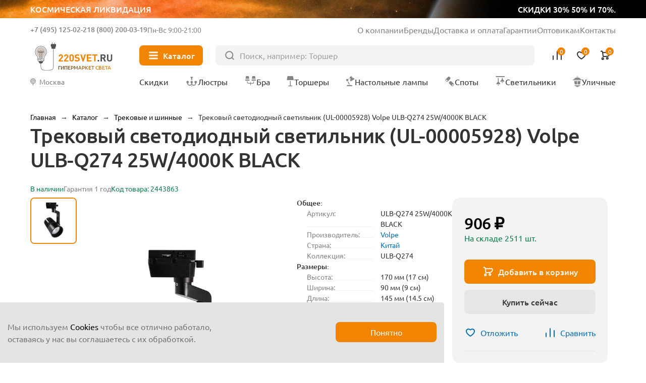

--- FILE ---
content_type: text/html; charset=UTF-8
request_url: https://220svet.ru/catalog/trekovyy-svetodiodnyy-svetilnik-ul-00005928-volpe-ulb-q274-25w-4000k-black.html
body_size: 19933
content:
<!DOCTYPE html>
<html lang="ru">
    <head prefix="og: http://ogp.me/ns# fb: http://ogp.me/ns/fb# product: http://ogp.me/ns/product#">
        <title>Трековый светодиодный светильник (UL-00005928) Volpe ULB-Q274 25W/4000К BLACK</title>
        <meta charset="UTF-8">
        <meta name="SKYPE_TOOLBAR" content="SKYPE_TOOLBAR_PARSER_COMPATIBLE"/>
        <meta name="viewport" content="initial-scale=1.0, width=device-width"/>
        <meta name="format-detection" content="telephone=no"/>
        
        <link rel="icon" type="image/x-icon" sizes="32x32" href="/favicon.ico" />
        <link rel="shortcut icon" href="/favicon.ico" type="image/x-icon" />
        
        <meta http-equiv="Content-Type" content="text/html; charset=UTF-8" />
<meta name="description" content="Трековый светодиодный светильник (UL-00005928) Volpe ULB-Q274 25W/4000К BLACK - купить недорого на сайте. Гарантия на все товары в интернет-магазине 220svet.ru. Обратная связь по телефону +7 (495) 125-02-21" />
<link href="/bitrix/cache/css/s1/new2023/page_adbecdd6db2ac782817768e554eac250/page_adbecdd6db2ac782817768e554eac250.css?1762421174103044" type="text/css"  rel="stylesheet" />
<meta property="og:type" content="product" />
<meta property="og:url" content="https://220svet.ru/catalog/trekovyy-svetodiodnyy-svetilnik-ul-00005928-volpe-ulb-q274-25w-4000k-black.html" />
<meta property="og:title" content="Трековый светодиодный светильник (UL-00005928) Volpe ULB-Q274 25W/4000К BLACK" />
<meta property="og:description" content="" />
<meta property="og:image" content="https://220svet.ru/upload/resize_cache/s1/100x100/iblock/8a0/trekovyy-svetodiodnyy-svetilnik-ul-00005928-volpe-ulb-q274-25w-4000k-black.jpeg" />



    
    	    	<link rel="canonical" href="https://220svet.ru/catalog/trekovyy-svetodiodnyy-svetilnik-ul-00005928-volpe-ulb-q274-25w-4000k-black.html">    	
     <!-- Google Tag Manager -->
<!-- End Google Tag Manager -->
    	
        
    </head>
    <body>


    


<!-- Google Tag Manager (noscript) -->
<noscript><iframe src="https://www.googletagmanager.com/ns.html?id=GTM-N7TFMQ"
height="0" width="0" style="display:none;visibility:hidden"></iframe></noscript>
<!-- End Google Tag Manager (noscript) -->

    
        <a href="/catalog/likvidacia/" class="top__ban">
            <div class="top__ban_inner">
                <img src="/local/templates/new2023/upload/top/top__ban.webp" loading="lazy" alt="">
                <span>Космическая ликвидация</span>
                <span>скидки 30% 50% и 70%.</span>
            </div>
        </a>

                  
            <header class="header" >
          
                
                    <a href="/" class="header__logo">
                <svg xmlns="http://www.w3.org/2000/svg" width="106" height="40" viewBox="0 0 106 40" fill="none">
                    <path d="M15.7391 8.43835C14.2927 7.00217 12.371 6.21509 10.3317 6.21509C9.78482 6.21509 9.23284 6.27131 8.68597 6.38886C7.27023 6.6853 5.96694 7.39572 4.91409 8.43835C3.86123 9.4861 3.1457 10.7894 2.84415 12.2102C2.32283 14.6635 2.9617 17.127 4.60232 18.972C5.51718 20.0044 6.0385 21.3639 6.0385 22.703V25.0745C6.0385 25.7645 6.48315 26.3727 7.13735 26.5873L7.38779 26.6691L7.43378 26.9298C7.674 28.3455 8.92107 29.4137 10.3317 29.4137C11.7474 29.4137 12.9945 28.3455 13.2296 26.9298L13.2756 26.6691L13.526 26.5873C14.1853 26.3727 14.6249 25.7645 14.6249 25.0745V22.703C14.6249 21.3537 15.1513 20.0095 16.102 18.926C17.3235 17.5307 17.9981 15.7368 17.9981 13.8815C18.0032 11.8167 17.2008 9.88475 15.7391 8.43835ZM13.0405 26.1836H7.63822C7.02491 26.1836 6.52915 25.6878 6.52915 25.0745V24.5787L14.1394 25.2432C14.0576 25.7747 13.5976 26.1836 13.0405 26.1836ZM14.1496 24.543L14.1394 24.7525L6.52915 24.0881V22.9381L14.1496 23.6025V24.543ZM15.7442 18.604C14.86 19.616 14.3182 20.812 14.1854 22.0693L14.1445 23.1221L6.53426 22.4577L6.49337 22.0693C6.35537 20.8069 5.81361 19.5904 4.9652 18.6398C3.43191 16.9174 2.82882 14.6073 3.31947 12.3022C3.8919 9.60365 6.08961 7.41616 8.78819 6.85396C9.29928 6.74663 9.8206 6.69041 10.3317 6.69041C14.2978 6.69041 17.5228 9.91542 17.5228 13.8764C17.5228 15.6192 16.8942 17.3007 15.7442 18.604Z" fill="#515150"/>
                    <path class="logo_light" d="M7.17309 21.7728C6.97376 20.4593 6.386 19.1969 5.5018 18.2002C4.12185 16.6516 3.5852 14.5715 4.02474 12.4913C4.53583 10.0687 6.50866 8.10612 8.93125 7.60525C9.39635 7.50814 9.86656 7.45703 10.3265 7.45703C13.894 7.45703 16.797 10.3549 16.797 13.9173C16.797 15.4812 16.2297 16.989 15.1973 18.1594C14.3591 19.1202 13.7969 20.2293 13.5567 21.4099C13.5311 21.5275 13.5107 22.1612 13.4953 22.2788L7.17309 21.7728Z" fill="#CECDCD"/>
                    <path fill-rule="evenodd" class="logo_line" clip-rule="evenodd" d="M9.05903 14.5101C9.18605 14.5101 9.28902 14.6131 9.28902 14.7401V22.8307C9.28902 22.9577 9.18605 23.0607 9.05903 23.0607C8.93201 23.0607 8.82904 22.9577 8.82904 22.8307V14.7401C8.82904 14.6131 8.93201 14.5101 9.05903 14.5101Z" fill="#515150"/>
                    <path fill-rule="evenodd" class="logo_line" clip-rule="evenodd" d="M11.6145 14.5101C11.7415 14.5101 11.8445 14.6131 11.8445 14.7401V23.0863C11.8445 23.2133 11.7415 23.3163 11.6145 23.3163C11.4875 23.3163 11.3845 23.2133 11.3845 23.0863V14.7401C11.3845 14.6131 11.4875 14.5101 11.6145 14.5101Z" fill="#515150"/>
                    <path fill-rule="evenodd" class="logo_line" clip-rule="evenodd" d="M7.33664 14.7401C7.33664 14.6131 7.43961 14.5101 7.56663 14.5101H13.1018C13.2288 14.5101 13.3318 14.6131 13.3318 14.7401C13.3318 14.8671 13.2288 14.9701 13.1018 14.9701H7.56663C7.43961 14.9701 7.33664 14.8671 7.33664 14.7401Z" fill="#515150"/>
                    <path fill-rule="evenodd" class="logo_line" clip-rule="evenodd" d="M7.41331 12.9921C6.99555 12.9921 6.65688 13.3308 6.65688 13.7486C6.65688 14.1663 6.99555 14.505 7.41331 14.505C7.83107 14.505 8.16973 14.1663 8.16973 13.7486C8.16973 13.3308 7.83107 12.9921 7.41331 12.9921ZM6.1969 13.7486C6.1969 13.0768 6.7415 12.5322 7.41331 12.5322C8.08511 12.5322 8.62971 13.0768 8.62971 13.7486C8.62971 14.4204 8.08511 14.965 7.41331 14.965C6.7415 14.965 6.1969 14.4204 6.1969 13.7486Z" fill="#515150"/>
                    <path fill-rule="evenodd" class="logo_line" clip-rule="evenodd" d="M13.066 12.9921C12.6483 12.9921 12.3096 13.3308 12.3096 13.7486C12.3096 14.1663 12.6483 14.505 13.066 14.505C13.4838 14.505 13.8224 14.1663 13.8224 13.7486C13.8224 13.3308 13.4838 12.9921 13.066 12.9921ZM11.8496 13.7486C11.8496 13.0768 12.3942 12.5322 13.066 12.5322C13.7378 12.5322 14.2824 13.0768 14.2824 13.7486C14.2824 14.4204 13.7378 14.965 13.066 14.965C12.3942 14.965 11.8496 14.4204 11.8496 13.7486Z" fill="#515150"/>
                    <path fill-rule="evenodd" class="logo_line" clip-rule="evenodd" d="M10.2397 12.8133C9.8219 12.8133 9.48324 13.1519 9.48324 13.5697C9.48324 13.9874 9.8219 14.3261 10.2397 14.3261C10.6574 14.3261 10.9961 13.9874 10.9961 13.5697C10.9961 13.1519 10.6574 12.8133 10.2397 12.8133ZM9.02326 13.5697C9.02326 12.8979 9.56786 12.3533 10.2397 12.3533C10.9115 12.3533 11.4561 12.8979 11.4561 13.5697C11.4561 14.2415 10.9115 14.7861 10.2397 14.7861C9.56786 14.7861 9.02326 14.2415 9.02326 13.5697Z" fill="#515150"/>
                    <path fill-rule="evenodd" clip-rule="evenodd" d="M26.9219 8.95459C27.0489 8.95459 27.1519 9.05756 27.1519 9.18458H26.9219H26.6919C26.6919 9.05756 26.7948 8.95459 26.9219 8.95459ZM10.1079 33.9946C10.1891 34.8539 10.4433 35.9496 11.1449 36.8346C11.8554 37.7308 13.0032 38.3834 14.8089 38.3834H21.2692C23.5751 38.3834 25.0771 37.9563 25.9862 36.9124C26.8875 35.8776 27.1519 34.2947 27.1519 32.1379V9.1848C27.1519 9.18466 27.1519 9.18458 26.9219 9.18458C26.6919 9.18458 26.6919 9.18466 26.6919 9.1848V32.1379C26.6919 34.2896 26.4196 35.7144 25.6394 36.6103C24.867 37.4971 23.5426 37.9235 21.2692 37.9235H14.8089C13.129 37.9235 12.1199 37.324 11.5054 36.5488C10.882 35.7626 10.643 34.768 10.5658 33.9511L10.5658 33.9505C10.5466 33.7535 10.5365 32.9827 10.5331 31.9152C10.5298 30.856 10.533 29.5222 10.5387 28.2143C10.5445 26.9065 10.5528 25.625 10.5596 24.6704C10.5631 24.1931 10.5661 23.7976 10.5684 23.5214C10.5695 23.3833 10.5704 23.275 10.571 23.2013L10.5719 23.0885C10.5719 23.0884 10.5719 23.0884 10.3419 23.0864L10.5719 23.0884C10.573 22.9613 10.471 22.8575 10.3439 22.8564C10.2169 22.8553 10.1131 22.9574 10.112 23.0844L10.3419 23.0864C10.112 23.0844 10.112 23.0844 10.112 23.0845L10.111 23.1974C10.1104 23.2712 10.1095 23.3795 10.1084 23.5177C10.1062 23.794 10.1031 24.1897 10.0997 24.6671C10.0928 25.622 10.0845 26.9039 10.0787 28.2123C10.073 29.5205 10.0698 30.8557 10.0731 31.9167C10.0765 32.9689 10.0861 33.7695 10.1079 33.9946Z" fill="#515150"/>
                    <path class="logo_line" fill-rule="evenodd" clip-rule="evenodd" d="M28.45 1.27271C28.577 1.27271 28.68 1.37568 28.68 1.5027V4.73282C28.68 4.85984 28.577 4.96281 28.45 4.96281C28.323 4.96281 28.22 4.85984 28.22 4.73282V1.5027C28.22 1.37568 28.323 1.27271 28.45 1.27271Z" fill="#515150"/>
                    <path class="logo_line" fill-rule="evenodd" clip-rule="evenodd" d="M25.3834 1.27271C25.5105 1.27271 25.6134 1.37568 25.6134 1.5027V4.73282C25.6134 4.85984 25.5105 4.96281 25.3834 4.96281C25.2564 4.96281 25.1534 4.85984 25.1534 4.73282V1.5027C25.1534 1.37568 25.2564 1.27271 25.3834 1.27271Z" fill="#515150"/>
                    <path d="M28.8487 9.77234H24.9848C24.6475 9.77234 24.3715 9.49635 24.3715 9.15902V4.49784C24.3715 4.16051 24.6475 3.88452 24.9848 3.88452H28.8487C29.186 3.88452 29.462 4.16051 29.462 4.49784V9.15902C29.462 9.49635 29.186 9.77234 28.8487 9.77234Z" fill="#515150"/>
                    <path d="M23.4617 6.53692V4.20633C23.4617 3.86901 23.7377 3.59302 24.075 3.59302H29.7584C30.0957 3.59302 30.3717 3.86901 30.3717 4.20633V6.53692C30.3717 6.87425 30.0957 7.15024 29.7584 7.15024H24.075C23.7377 7.15024 23.4617 6.87425 23.4617 6.53692Z" fill="#515150"/>
                    <path d="M39.5408 26.6231H33.8523V25.0847L37.3482 21.0266C37.6702 20.6433 37.8337 20.265 37.8337 19.8971C37.8337 19.5444 37.7366 19.2633 37.5373 19.0486C37.338 18.834 37.062 18.7266 36.7042 18.7266C36.3822 18.7266 36.1062 18.8186 35.8916 19.0077C35.6718 19.1969 35.5645 19.4984 35.5645 19.9226H33.8574C33.8574 19.0895 34.1283 18.4251 34.6649 17.9344C35.2016 17.4387 35.8865 17.1934 36.7093 17.1934C37.5526 17.1934 38.2324 17.4387 38.7588 17.9293C39.2852 18.42 39.5459 19.0793 39.5459 19.9124C39.5459 20.3315 39.4692 20.6892 39.321 20.9755C39.1728 21.2668 38.9121 21.6246 38.5441 22.0539L35.9273 25.0898H39.5408V26.6231Z" fill="#F18500"/>
                    <path d="M46.6757 26.6231H40.9872V25.0847L44.4831 21.0266C44.8051 20.6433 44.9686 20.265 44.9686 19.8971C44.9686 19.5444 44.8715 19.2633 44.6722 19.0486C44.4729 18.834 44.1969 18.7266 43.8391 18.7266C43.5171 18.7266 43.2411 18.8186 43.0265 19.0077C42.8067 19.1969 42.6994 19.4984 42.6994 19.9226H40.9923C40.9923 19.0895 41.2632 18.4251 41.7998 17.9344C42.3365 17.4387 43.0213 17.1934 43.8442 17.1934C44.6875 17.1934 45.3673 17.4387 45.8937 17.9293C46.4201 18.42 46.6808 19.0793 46.6808 19.9124C46.6808 20.3315 46.6041 20.6892 46.4559 20.9755C46.3077 21.2668 46.047 21.6246 45.679 22.0539L43.0622 25.0898H46.6757V26.6231Z" fill="#F18500"/>
                    <path d="M53.7544 23.9142C53.7544 24.7729 53.4784 25.4526 52.9315 25.9484C52.3847 26.4493 51.71 26.6997 50.9127 26.6997C50.1154 26.6997 49.4407 26.4493 48.8888 25.9484C48.3368 25.4475 48.0608 24.7729 48.0608 23.9142V19.9737C48.0608 19.1151 48.3368 18.4353 48.8888 17.9395C49.4407 17.4387 50.1154 17.1882 50.9127 17.1882C51.71 17.1882 52.3795 17.4387 52.9315 17.9395C53.4784 18.4404 53.7544 19.1202 53.7544 19.9737V23.9142ZM52.0473 23.904V19.9993C52.0473 19.6057 51.9451 19.2939 51.7407 19.064C51.5362 18.834 51.2602 18.7215 50.9178 18.7215C50.5754 18.7215 50.2994 18.834 50.0898 19.064C49.8803 19.2939 49.773 19.6006 49.773 19.9993V23.904C49.773 24.2976 49.8803 24.6093 50.0898 24.8291C50.2994 25.054 50.5754 25.1664 50.9178 25.1664C51.2602 25.1664 51.5311 25.054 51.7407 24.8291C51.9451 24.6042 52.0473 24.2976 52.0473 23.904Z" fill="#F18500"/>
                    <path d="M61.6149 23.8631C61.6149 24.7473 61.2929 25.4424 60.6439 25.9433C59.9948 26.4493 59.1617 26.6997 58.1497 26.6997C57.4035 26.6997 56.7595 26.6077 56.2178 26.4186C55.676 26.2295 55.1802 25.9126 54.7356 25.468L55.9162 24.2873C56.4427 24.8138 57.1889 25.0744 58.165 25.0744C58.7068 25.0744 59.1208 24.9722 59.407 24.7729C59.6932 24.5736 59.8363 24.2822 59.8363 23.904C59.8363 23.582 59.7392 23.3214 59.545 23.1272C59.3763 22.9687 59.1003 22.8665 58.7017 22.8103L57.5824 22.6416C56.7953 22.5292 56.1871 22.2685 55.768 21.8648C55.3234 21.4252 55.0985 20.8119 55.0985 20.0248C55.0985 19.1764 55.3898 18.4915 55.9776 17.9702C56.5653 17.4489 57.3575 17.1882 58.3542 17.1882C59.6166 17.1882 60.6234 17.5511 61.3747 18.2769L60.2196 19.4217C59.7801 18.9924 59.1412 18.7777 58.303 18.7777C57.8379 18.7777 57.4853 18.8902 57.24 19.1151C56.9946 19.3399 56.872 19.621 56.872 19.9635C56.872 20.2446 56.9589 20.4695 57.1326 20.633C57.332 20.817 57.6182 20.9346 57.9862 20.9857L59.1055 21.1543C59.9028 21.2668 60.5007 21.5121 60.8943 21.8903C61.3747 22.3401 61.6149 22.9943 61.6149 23.8631Z" fill="#F18500"/>
                    <path d="M69.8385 17.2649L66.7362 26.6179H65.3716L62.2845 17.2649H64.1756L66.0564 23.3623L67.9373 17.2649H69.8385Z" fill="#F18500"/>
                    <path d="M77.1318 26.6231H70.968V17.27H77.1318V18.9004H72.7977V21.093H76.4878V22.7234H72.7977V24.9927H77.1318V26.6231Z" fill="#F18500"/>
                    <path d="M84.9363 18.8953H82.4932V26.623H80.6686V18.8953H78.2256V17.2649H84.9363V18.8953Z" fill="#F18500"/>
                    <path d="M87.2617 26.6231H85.3042V24.6809H87.2617V26.6231Z" fill="#515150"/>
                    <path d="M96.3285 26.6231H94.2126L92.388 22.8921H91.0694V26.6231H89.2448V17.27H92.9093C93.8395 17.27 94.5755 17.546 95.1223 18.098C95.6692 18.65 95.9452 19.3297 95.9452 20.1322C95.9452 20.7557 95.7817 21.277 95.4597 21.6961C95.1377 22.1152 94.7288 22.4167 94.2381 22.5905L96.3285 26.6231ZM93.7526 21.0266C93.9979 20.7966 94.1206 20.5001 94.1206 20.1322C94.1206 19.7642 93.9979 19.4677 93.7526 19.2377C93.5073 19.0077 93.1853 18.8953 92.7917 18.8953H91.0694V21.3639H92.7917C93.1853 21.369 93.5073 21.2515 93.7526 21.0266Z" fill="#515150"/>
                    <path d="M104.578 23.4185C104.578 24.3896 104.251 25.1818 103.591 25.79C102.932 26.3982 102.114 26.7048 101.133 26.7048C100.152 26.7048 99.3338 26.3982 98.6745 25.79C98.0152 25.1818 97.6881 24.3896 97.6881 23.4185V17.2649H99.5127V23.3469C99.5127 23.8836 99.6558 24.3027 99.9471 24.6093C100.238 24.916 100.632 25.0693 101.128 25.0693C101.629 25.0693 102.022 24.916 102.319 24.6093C102.61 24.3027 102.758 23.8836 102.758 23.3469V17.2649H104.573V23.4185H104.578Z" fill="#515150"/>
                </svg>
                <span>Гипермаркет света</span>
            </a>
                
            
                    
            <div class="header__inner">
                <div class="header__info">
                    <div class="header__contacts">
                        <div class="header__contacts_el">
                                                            <span class="js_show-info" data-box=".choose-city_info-box">Москва</span>
                                                        <a href="tel:+7 (495) 125-02-21">+7 (495) 125-02-21</a>
                        </div>
                        <div class="header__contacts_el">
                            <span>Бесплатно</span>
                            <a href="tel:8 (800) 200-03-19">8 (800) 200-03-19</a>
                        </div>
                        <div class="header__contacts_schedule">
                            Пн-Вс 9:00-21:00
                        </div>
                    </div>
                    <ul>
                        <li><a href="/about/">О компании</a></li>
                        <li><a href="/brand/">Бренды</a></li>
                        <li><a href="/delivery/">Доставка и оплата</a></li>
                        <li><a href="/garantia/">Гарантии</a></li>
                        <li><a target="_blank" href="/opt/">Оптовикам</a></li>
                        <li><a href="/contacts/">Контакты</a></li>
                    </ul>
                </div>
                <button type="button" class="header__nav-btn"><i></i><span>Каталог</span></button>
                <form action="/catalog/" class="header__search" method="get">
                    <input type="text" placeholder="Поиск, например: Торшер" name="q" value="">
                    <button type="submit"></button>
                </form>
                <div class="header__user">
                    <button type="button" class="header__user_link header__user_search">
                        <img src="/local/templates/new2023/img/svg/search-btn.svg" loading="lazy" alt="">
                    </button>
                    <a href="tel:+7 (495) 125-02-21"  class="header__user_link header__user_phone">
                        <img src="/local/templates/new2023/img/svg/phone.svg" loading="lazy" alt="">
                    </a>
                    <a href="/compare/" class="header__user_link header__user_compare" data-add="Товар добавлен в сравнение">
                        <img src="/local/templates/new2023/img/svg/compare.svg" loading="lazy" alt="">
                        
<i>0</i>

                        <span>Сравнение</span>
                    </a>
                    <a href="/basket/delay/" class="header__user_link header__user_fav" data-add="Товар добавлен в избранное">
                        <img src="/local/templates/new2023/img/svg/fav.svg" loading="lazy" alt="">
                        
<i>0</i>

                        <span>Отложенное</span>
                    </a>
                    <a href="/basket/" class="header__user_link header__user_cart" data-add="Товар добавлен в корзину">
                        <img src="/local/templates/new2023/img/svg/cart.svg" loading="lazy" alt="">
                        
<i>0</i>
                        <span>Корзина</span>
                    </a>
                </div>
                <div class="nav__title">Меню</div>
                <button type="button" class="nav__close"></button>
                <button type="button" class="header__city js_show-info" data-box=".choose-city_info-box">
                                            <span>Москва</span>
                                    </button>

                <nav class="header__nav">
                    <a href="/catalog/sale/" class="header__nav_sale"><i><img src="/local/templates/new2023/img/svg/sale.svg" loading="lazy" alt=""></i><span>Скидки</span></a>
                    <a href="/catalog/lustry/"><i><img src="/local/templates/new2023/img/nav/lustri.svg" loading="lazy" alt=""></i><span>Люстры</span></a>
                    <a href="/catalog/bra/"><i><img src="/local/templates/new2023/img/nav/bra.svg" loading="lazy" alt=""></i><span>Бра</span></a>
                    <a href="/catalog/torshery/"><i><img src="/local/templates/new2023/img/nav/torsheri.svg" loading="lazy" alt=""></i><span>Торшеры</span></a>
                    <a href="/catalog/nastolnye-lampy/"><i><img src="/local/templates/new2023/img/nav/nastolnie.svg" loading="lazy" alt=""></i><span>Настольные лампы</span></a>
                    <a href="/catalog/spoty/"><i><img src="/local/templates/new2023/img/nav/spot.svg" loading="lazy" alt=""></i><span>Споты</span></a>
                    <a href="/catalog/svetilniki/"><i><img src="/local/templates/new2023/img/nav/svetilniki.svg" loading="lazy" alt=""></i><span>Светильники</span></a>
                    <a href="/catalog/ulichnie-svetilniki/"><i><img src="/local/templates/new2023/img/nav/ulichnie.svg" loading="lazy" alt=""></i><span>Уличные</span></a>
                </nav>
                
<div class="nav headerMenuWrap" data-dir="/catalog/">                

</div>
                
                
            </div>
        </header>



        <main class="wrapPage">

    
                	<div class="breadcrumbs"> <a data-index="0" href="/" title="Главная"><span>Главная</span></a>  &rarr;  <a data-index="1" href="/catalog/" title="Каталог"><span>Каталог</span></a>  &rarr;  <div class="breadcrumbs__el">
                <a href="/catalog/trekovye-i-shinnye/" title="Трековые и шинные"><span>Трековые и шинные</span></a>
                <ul class="breadcrumbs__list"><li><a href="/catalog/lustry/" title="Люстры">Люстры</a></li><li><a href="/catalog/bra/" title="Бра и подсветки">Бра и подсветки</a></li><li><a href="/catalog/torshery/" title="Торшеры">Торшеры</a></li><li><a href="/catalog/nastolnye-lampy/" title="Настольные лампы">Настольные лампы</a></li><li><a href="/catalog/spoty/" title="Споты">Споты</a></li><li><a href="/catalog/svetilniki/" title="Светильники">Светильники</a></li><li><a href="/catalog/ulichnie-svetilniki/" title="Уличные">Уличные</a></li><li><a href="/catalog/lampochki/" title="Лампочки">Лампочки</a></li><li><a href="/catalog/elektrotovary/" title="Электротовары">Электротовары</a></li><li><a href="/catalog/stuliya/" title="Стулья">Стулья</a></li><li><a href="/catalog/stoly-konsoli/" title="Столы">Столы</a></li><li><a href="/catalog/girlyandi/" title="Гирлянды">Гирлянды</a></li><li><a href="/catalog/svetodiodnaya-podsvetka/svetodiodnaay-lenta/" title="Светодиодная лента">Светодиодная лента</a></li>    </ul>
            </div>  &rarr;  <span>Трековый светодиодный светильник (UL-00005928) Volpe ULB-Q274 25W/4000К BLACK</span> 
</div>

<script type="application/ld+json">
    {"@context":"https:\/\/schema.org","@type":"BreadcrumbList","itemListElement":[{"@type":"ListItem","position":1,"item":{"@id":"https:\/\/220svet.ru\/catalog\/","name":"\u041a\u0430\u0442\u0430\u043b\u043e\u0433"}},{"@type":"ListItem","position":2,"item":{"@id":"https:\/\/220svet.ru\/catalog\/trekovye-i-shinnye\/","name":"\u0422\u0440\u0435\u043a\u043e\u0432\u044b\u0435 \u0438 \u0448\u0438\u043d\u043d\u044b\u0435"}}]}</script>
                
                
                            <h1 class="page__title">Трековый светодиодный светильник (UL-00005928) Volpe ULB-Q274 25W/4000К BLACK</h1>
                    
        
<div class="product detailCard" >

	

<div class="card">

    <div class="card__top">
        
                                    <div class="card__top_avail">В наличии</div>
                    
                
        <div class="card__top_warranty">
            Гарантия 1 год        </div>

                
        <div class="card__top_avail">Код товара: 2443863</div>
    </div>
    
    <div class="card__inner">
    
        <div class="card__media">
        
            <div class="card__large swiper cardMediaLarge_second">
                <div class="card__large_list swiper-wrapper">

                                                                                        <a class="card__large_el swiper-slide" data-thumb="/upload/resize_cache/s1/100x100/iblock/8a0/trekovyy-svetodiodnyy-svetilnik-ul-00005928-volpe-ulb-q274-25w-4000k-black.jpeg" data-fancybox="cardMedia" href="/upload/iblock/8a0/trekovyy-svetodiodnyy-svetilnik-ul-00005928-volpe-ulb-q274-25w-4000k-black.jpeg">
                            <img src="/upload/iblock/8a0/trekovyy-svetodiodnyy-svetilnik-ul-00005928-volpe-ulb-q274-25w-4000k-black.jpeg" alt="фото трековый светодиодный светильник (ul-00005928) volpe ulb-q274 25w/4000к black | 220svet.ru" loading="lazy" />
                        </a>
                                                    
                                        
                </div>
                <div class="swiper-pagination"></div>
            </div>

            <div class="card__preview swiper">
                <div class="card__preview_list swiper-wrapper">

                                                                                
                        <div class="card__preview_el swiper-slide">
                            <img src="/upload/resize_cache/s1/100x100/iblock/8a0/trekovyy-svetodiodnyy-svetilnik-ul-00005928-volpe-ulb-q274-25w-4000k-black.jpeg" alt="Миниатюра фото трековый светодиодный светильник (ul-00005928) volpe ulb-q274 25w/4000к black | 220svet.ru" loading="lazy" />
                        </div>
                                                                
                                        
                </div>
                <div class="swiper-button-next"></div>
                <div class="swiper-button-prev"></div>
            </div>
            
        </div>
        
        <div class="card__content">
                
            <div class="card__main">
                <div class="card__details">

                                            <div class="card__details_section">
                            <h4 class="card__details_title">
                                Общее:
                            </h4>
                            <ul>
                                <li>
                                <span>Артикул:</span> 
                                <span>ULB-Q274 25W/4000К BLACK  </span>
                            </li>
                                                        <li>
                                <span>Производитель:</span> 
                                <span><a href="/catalog/trekovye-i-shinnye/volpe/">Volpe</a>  </span>
                            </li>
                                                        <li>
                                <span>Страна:</span> 
                                <span><a href="/catalog/trekovye-i-shinnye/kitay/">Китай</a>  </span>
                            </li>
                                                        <li>
                                <span>Коллекция:</span> 
                                <span>ULB-Q274  </span>
                            </li>                            </ul>
                        </div>
                                            <div class="card__details_section">
                            <h4 class="card__details_title">
                                Размеры:
                            </h4>
                            <ul>
                                <li>
                                <span>Высота:</span> 
                                <span>170 мм (17 см)</span>
                            </li>
                                                        <li>
                                <span>Ширина:</span> 
                                <span>90 мм (9 см)</span>
                            </li>
                                                        <li>
                                <span>Длина:</span> 
                                <span>145 мм (14.5 см)</span>
                            </li>                            </ul>
                        </div>
                                            <div class="card__details_section">
                            <h4 class="card__details_title">
                                Технические характеристики:
                            </h4>
                            <ul>
                                <li>
                                <span>Количество ламп:</span> 
                                <span>1 шт </span>
                            </li>
                                                        <li>
                                <span>Мощность лампы:</span> 
                                <span>40 W </span>
                            </li>
                                                        <li>
                                <span>Общая мощность:</span> 
                                <span>40 W </span>
                            </li>
                                                        <li>
                                <span>Тип цоколя:</span> 
                                <span><a href="/catalog/trekovye-i-shinnye/led/">LED</a>  </span>
                            </li>
                                                        <li>
                                <span>Цветовая температура, K:</span> 
                                <span>4000K  </span>
                            </li>                            </ul>
                        </div>
                                            <div class="card__details_section">
                            <h4 class="card__details_title">
                                Цвет и материал:
                            </h4>
                            <ul>
                                <li>
                                <span>Цвет:</span> 
                                <span><a href="/catalog/trekovye-i-shinnye/chernie/">Черные</a>  </span>
                            </li>
                                                        <li>
                                <span>Цвет плафонов:</span> 
                                <span>Черный  </span>
                            </li>
                                                        <li>
                                <span>Цвет арматуры:</span> 
                                <span>Черный  </span>
                            </li>
                                                        <li>
                                <span>Материал:</span> 
                                <span><a href="/catalog/trekovye-i-shinnye/metallicheskie/">Металлические</a>, <a href="/catalog/trekovye-i-shinnye/plastikovie/">Пластиковые</a>  </span>
                            </li>
                                                        <li>
                                <span>Материал плафонов:</span> 
                                <span>Пластик  </span>
                            </li>
                                                        <li>
                                <span>Материал арматуры:</span> 
                                <span>Алюминий  </span>
                            </li>                            </ul>
                        </div>
                                            

                    <button class="card__details_all" type="button">Все характеристики</button>
                </div>
            </div>
            
            
            
            
            
		    

    <section class="box">
        <h2 class="box__title box__title-m">Из той же серии</h2>
        <div class="catalog__wrap">
            <div class="catalog catalog__slider swiper">    
    
                <div class="swiper-wrapper catalog__list">
    
                          
                    <div class="catalog__el element_data_wrap swiper-slide" data-product_id="2934902">

    <div class="catalog__top">
    
            
    
                    <a target="_blank" onclick="window.customScripts.sendGaInfo(this);window.customScripts.lecVisitClick(2934902, '/catalog/trekovyy-svetodiodnyy-svetilnik-volpe-ulb-q274-40w-4000k-black-ul-00005928.html');" href="/catalog/trekovyy-svetodiodnyy-svetilnik-volpe-ulb-q274-40w-4000k-black-ul-00005928.html" class="catalog__img">
                <img src="/upload/resize_cache/s1/catalog/iblock/38d/trekovyy-svetodiodnyy-svetilnik-volpe-ulb-q274-40w-4000k-black-ul-00005928.jpeg" loading="lazy" alt="">
            </a>
                
        <div class="catalog__badge">
                    </div>
        <div class="catalog__opt">
                            <button class="catalog__fav" type="button" onclick="window.customScripts.sendGaAdd2Wish(this);window.customScripts.add2Favorites(2934902);return false;"></button>
                        <button class="catalog__compare" type="button" onclick="window.customScripts.compareToggleItem(2934902);return false;"></button>
                    </div>
    </div>
    <div class="catalog__price">
                                <span>1 302 ₽</span>
            </div>
    <a target="_blank" onclick="window.customScripts.sendGaInfo(this);window.customScripts.lecVisitClick(2934902, '/catalog/trekovyy-svetodiodnyy-svetilnik-volpe-ulb-q274-40w-4000k-black-ul-00005928.html');" href="/catalog/trekovyy-svetodiodnyy-svetilnik-volpe-ulb-q274-40w-4000k-black-ul-00005928.html" class="catalog__title">Трековый светодиодный светильник Volpe ULB-Q274 40W/4000К BLACK UL-00005928</a>
            <button type="button" class="catalog__buy" onclick="window.customScripts.sendGaAdd2Cart(this);window.customScripts.add2Basket(2934902);return false;"><span>В корзину</span></button>
        
    <input type="hidden" class="element_data"
        data-product-id="2934902"
        data-from-url="/catalog/"
        data-name="Трековый светодиодный светильник Volpe ULB-Q274 40W/4000К BLACK UL-00005928"
        data-price="1302"
        data-brand="Volpe"
        data-section="Трековые и шинные"
        data-num="1"
    >    
    
</div>                          
                    <div class="catalog__el element_data_wrap swiper-slide" data-product_id="2443874">

    <div class="catalog__top">
    
            
    
                    <a target="_blank" onclick="window.customScripts.sendGaInfo(this);window.customScripts.lecVisitClick(2443874, '/catalog/trekovyy-svetodiodnyy-svetilnik-ul-00005936-volpe-ulb-q276-15w-4000k-black.html');" href="/catalog/trekovyy-svetodiodnyy-svetilnik-ul-00005936-volpe-ulb-q276-15w-4000k-black.html" class="catalog__img">
                <img src="/upload/resize_cache/s1/catalog/iblock/abf/trekovyy-svetodiodnyy-svetilnik-ul-00005936-volpe-ulb-q276-15w-4000k-black.jpeg" loading="lazy" alt="">
            </a>
                
        <div class="catalog__badge">
                    </div>
        <div class="catalog__opt">
                            <button class="catalog__fav" type="button" onclick="window.customScripts.sendGaAdd2Wish(this);window.customScripts.add2Favorites(2443874);return false;"></button>
                        <button class="catalog__compare" type="button" onclick="window.customScripts.compareToggleItem(2443874);return false;"></button>
                    </div>
    </div>
    <div class="catalog__price">
                                <span>644 ₽</span>
            </div>
    <a target="_blank" onclick="window.customScripts.sendGaInfo(this);window.customScripts.lecVisitClick(2443874, '/catalog/trekovyy-svetodiodnyy-svetilnik-ul-00005936-volpe-ulb-q276-15w-4000k-black.html');" href="/catalog/trekovyy-svetodiodnyy-svetilnik-ul-00005936-volpe-ulb-q276-15w-4000k-black.html" class="catalog__title">Трековый светодиодный светильник (UL-00005936) Volpe ULB-Q276 15W/4000К BLACK</a>
            <button type="button" class="catalog__buy" onclick="window.customScripts.sendGaAdd2Cart(this);window.customScripts.add2Basket(2443874);return false;"><span>В корзину</span></button>
        
    <input type="hidden" class="element_data"
        data-product-id="2443874"
        data-from-url="/catalog/"
        data-name="Трековый светодиодный светильник (UL-00005936) Volpe ULB-Q276 15W/4000К BLACK"
        data-price="644"
        data-brand="Volpe"
        data-section="Трековые и шинные"
        data-num="2"
    >    
    
</div>                          
                    <div class="catalog__el element_data_wrap swiper-slide" data-product_id="2443873">

    <div class="catalog__top">
    
            
    
                    <a target="_blank" onclick="window.customScripts.sendGaInfo(this);window.customScripts.lecVisitClick(2443873, '/catalog/trekovyy-svetodiodnyy-svetilnik-ul-00005935-volpe-ulb-q276-15w-4000k-white.html');" href="/catalog/trekovyy-svetodiodnyy-svetilnik-ul-00005935-volpe-ulb-q276-15w-4000k-white.html" class="catalog__img">
                <img src="/upload/resize_cache/s1/catalog/iblock/0a8/trekovyy-svetodiodnyy-svetilnik-ul-00005935-volpe-ulb-q276-15w-4000k-white.jpeg" loading="lazy" alt="">
            </a>
                
        <div class="catalog__badge">
                    </div>
        <div class="catalog__opt">
                            <button class="catalog__fav" type="button" onclick="window.customScripts.sendGaAdd2Wish(this);window.customScripts.add2Favorites(2443873);return false;"></button>
                        <button class="catalog__compare" type="button" onclick="window.customScripts.compareToggleItem(2443873);return false;"></button>
                    </div>
    </div>
    <div class="catalog__price">
                                <span>644 ₽</span>
            </div>
    <a target="_blank" onclick="window.customScripts.sendGaInfo(this);window.customScripts.lecVisitClick(2443873, '/catalog/trekovyy-svetodiodnyy-svetilnik-ul-00005935-volpe-ulb-q276-15w-4000k-white.html');" href="/catalog/trekovyy-svetodiodnyy-svetilnik-ul-00005935-volpe-ulb-q276-15w-4000k-white.html" class="catalog__title">Трековый светодиодный светильник (UL-00005935) Volpe ULB-Q276 15W/4000К WHITE</a>
            <button type="button" class="catalog__buy" onclick="window.customScripts.sendGaAdd2Cart(this);window.customScripts.add2Basket(2443873);return false;"><span>В корзину</span></button>
        
    <input type="hidden" class="element_data"
        data-product-id="2443873"
        data-from-url="/catalog/"
        data-name="Трековый светодиодный светильник (UL-00005935) Volpe ULB-Q276 15W/4000К WHITE"
        data-price="644"
        data-brand="Volpe"
        data-section="Трековые и шинные"
        data-num="3"
    >    
    
</div>                          
                    <div class="catalog__el element_data_wrap swiper-slide" data-product_id="2443872">

    <div class="catalog__top">
    
            
    
                    <a target="_blank" onclick="window.customScripts.sendGaInfo(this);window.customScripts.lecVisitClick(2443872, '/catalog/trekovyy-svetodiodnyy-svetilnik-ul-00005934-volpe-ulb-q276-8w-4000k-black.html');" href="/catalog/trekovyy-svetodiodnyy-svetilnik-ul-00005934-volpe-ulb-q276-8w-4000k-black.html" class="catalog__img">
                <img src="/upload/resize_cache/s1/catalog/iblock/deb/trekovyy-svetodiodnyy-svetilnik-ul-00005934-volpe-ulb-q276-8w-4000k-black.jpeg" loading="lazy" alt="">
            </a>
                
        <div class="catalog__badge">
            <div class="catalog__badge"><span data-badge="hit">Хит</span></div>        </div>
        <div class="catalog__opt">
                            <button class="catalog__fav" type="button" onclick="window.customScripts.sendGaAdd2Wish(this);window.customScripts.add2Favorites(2443872);return false;"></button>
                        <button class="catalog__compare" type="button" onclick="window.customScripts.compareToggleItem(2443872);return false;"></button>
                    </div>
    </div>
    <div class="catalog__price">
                                <span>479 ₽</span>
            </div>
    <a target="_blank" onclick="window.customScripts.sendGaInfo(this);window.customScripts.lecVisitClick(2443872, '/catalog/trekovyy-svetodiodnyy-svetilnik-ul-00005934-volpe-ulb-q276-8w-4000k-black.html');" href="/catalog/trekovyy-svetodiodnyy-svetilnik-ul-00005934-volpe-ulb-q276-8w-4000k-black.html" class="catalog__title">Трековый светодиодный светильник (UL-00005934) Volpe ULB-Q276 8W/4000К BLACK</a>
            <button type="button" class="catalog__buy" onclick="window.customScripts.sendGaAdd2Cart(this);window.customScripts.add2Basket(2443872);return false;"><span>В корзину</span></button>
        
    <input type="hidden" class="element_data"
        data-product-id="2443872"
        data-from-url="/catalog/"
        data-name="Трековый светодиодный светильник (UL-00005934) Volpe ULB-Q276 8W/4000К BLACK"
        data-price="479"
        data-brand="Volpe"
        data-section="Трековые и шинные"
        data-num="4"
    >    
    
</div>                          
                    <div class="catalog__el element_data_wrap swiper-slide" data-product_id="2443871">

    <div class="catalog__top">
    
            
    
                    <a target="_blank" onclick="window.customScripts.sendGaInfo(this);window.customScripts.lecVisitClick(2443871, '/catalog/trekovyy-svetodiodnyy-svetilnik-ul-00005933-volpe-ulb-q276-8w-4000k-white.html');" href="/catalog/trekovyy-svetodiodnyy-svetilnik-ul-00005933-volpe-ulb-q276-8w-4000k-white.html" class="catalog__img">
                <img src="/upload/resize_cache/s1/catalog/iblock/5ee/trekovyy-svetodiodnyy-svetilnik-ul-00005933-volpe-ulb-q276-8w-4000k-white.jpeg" loading="lazy" alt="">
            </a>
                
        <div class="catalog__badge">
                    </div>
        <div class="catalog__opt">
                            <button class="catalog__fav" type="button" onclick="window.customScripts.sendGaAdd2Wish(this);window.customScripts.add2Favorites(2443871);return false;"></button>
                        <button class="catalog__compare" type="button" onclick="window.customScripts.compareToggleItem(2443871);return false;"></button>
                    </div>
    </div>
    <div class="catalog__price">
                                <span>479 ₽</span>
            </div>
    <a target="_blank" onclick="window.customScripts.sendGaInfo(this);window.customScripts.lecVisitClick(2443871, '/catalog/trekovyy-svetodiodnyy-svetilnik-ul-00005933-volpe-ulb-q276-8w-4000k-white.html');" href="/catalog/trekovyy-svetodiodnyy-svetilnik-ul-00005933-volpe-ulb-q276-8w-4000k-white.html" class="catalog__title">Трековый светодиодный светильник (UL-00005933) Volpe ULB-Q276 8W/4000К WHITE</a>
            <button type="button" class="catalog__buy" onclick="window.customScripts.sendGaAdd2Cart(this);window.customScripts.add2Basket(2443871);return false;"><span>В корзину</span></button>
        
    <input type="hidden" class="element_data"
        data-product-id="2443871"
        data-from-url="/catalog/"
        data-name="Трековый светодиодный светильник (UL-00005933) Volpe ULB-Q276 8W/4000К WHITE"
        data-price="479"
        data-brand="Volpe"
        data-section="Трековые и шинные"
        data-num="5"
    >    
    
</div>                          
                    <div class="catalog__el element_data_wrap swiper-slide" data-product_id="2443870">

    <div class="catalog__top">
    
            
    
                    <a target="_blank" onclick="window.customScripts.sendGaInfo(this);window.customScripts.lecVisitClick(2443870, '/catalog/trekovyy-svetodiodnyy-svetilnik-ul-00005932-volpe-ulb-q275-30w-4000k-black.html');" href="/catalog/trekovyy-svetodiodnyy-svetilnik-ul-00005932-volpe-ulb-q275-30w-4000k-black.html" class="catalog__img">
                <img src="/upload/resize_cache/s1/catalog/iblock/861/trekovyy-svetodiodnyy-svetilnik-ul-00005932-volpe-ulb-q275-30w-4000k-black.jpeg" loading="lazy" alt="">
            </a>
                
        <div class="catalog__badge">
                    </div>
        <div class="catalog__opt">
                            <button class="catalog__fav" type="button" onclick="window.customScripts.sendGaAdd2Wish(this);window.customScripts.add2Favorites(2443870);return false;"></button>
                        <button class="catalog__compare" type="button" onclick="window.customScripts.compareToggleItem(2443870);return false;"></button>
                    </div>
    </div>
    <div class="catalog__price">
                                <span>1 090 ₽</span>
            </div>
    <a target="_blank" onclick="window.customScripts.sendGaInfo(this);window.customScripts.lecVisitClick(2443870, '/catalog/trekovyy-svetodiodnyy-svetilnik-ul-00005932-volpe-ulb-q275-30w-4000k-black.html');" href="/catalog/trekovyy-svetodiodnyy-svetilnik-ul-00005932-volpe-ulb-q275-30w-4000k-black.html" class="catalog__title">Трековый светодиодный светильник (UL-00005932) Volpe ULB-Q275 30W/4000К BLACK</a>
            <button type="button" class="catalog__buy" onclick="window.customScripts.sendGaAdd2Cart(this);window.customScripts.add2Basket(2443870);return false;"><span>В корзину</span></button>
        
    <input type="hidden" class="element_data"
        data-product-id="2443870"
        data-from-url="/catalog/"
        data-name="Трековый светодиодный светильник (UL-00005932) Volpe ULB-Q275 30W/4000К BLACK"
        data-price="1090"
        data-brand="Volpe"
        data-section="Трековые и шинные"
        data-num="6"
    >    
    
</div>                          
                    <div class="catalog__el element_data_wrap swiper-slide" data-product_id="2443867">

    <div class="catalog__top">
    
            
    
                    <a target="_blank" onclick="window.customScripts.sendGaInfo(this);window.customScripts.lecVisitClick(2443867, '/catalog/trekovyy-svetodiodnyy-svetilnik-ul-00005929-volpe-ulb-q275-25w-4000k-white.html');" href="/catalog/trekovyy-svetodiodnyy-svetilnik-ul-00005929-volpe-ulb-q275-25w-4000k-white.html" class="catalog__img">
                <img src="/upload/resize_cache/s1/catalog/iblock/307/trekovyy-svetodiodnyy-svetilnik-ul-00005929-volpe-ulb-q275-25w-4000k-white.jpeg" loading="lazy" alt="">
            </a>
                
        <div class="catalog__badge">
                    </div>
        <div class="catalog__opt">
                            <button class="catalog__fav" type="button" onclick="window.customScripts.sendGaAdd2Wish(this);window.customScripts.add2Favorites(2443867);return false;"></button>
                        <button class="catalog__compare" type="button" onclick="window.customScripts.compareToggleItem(2443867);return false;"></button>
                    </div>
    </div>
    <div class="catalog__price">
                                <span>996 ₽</span>
            </div>
    <a target="_blank" onclick="window.customScripts.sendGaInfo(this);window.customScripts.lecVisitClick(2443867, '/catalog/trekovyy-svetodiodnyy-svetilnik-ul-00005929-volpe-ulb-q275-25w-4000k-white.html');" href="/catalog/trekovyy-svetodiodnyy-svetilnik-ul-00005929-volpe-ulb-q275-25w-4000k-white.html" class="catalog__title">Трековый светодиодный светильник (UL-00005929) Volpe ULB-Q275 25W/4000К WHITE</a>
            <button type="button" class="catalog__buy" onclick="window.customScripts.sendGaAdd2Cart(this);window.customScripts.add2Basket(2443867);return false;"><span>В корзину</span></button>
        
    <input type="hidden" class="element_data"
        data-product-id="2443867"
        data-from-url="/catalog/"
        data-name="Трековый светодиодный светильник (UL-00005929) Volpe ULB-Q275 25W/4000К WHITE"
        data-price="996"
        data-brand="Volpe"
        data-section="Трековые и шинные"
        data-num="7"
    >    
    
</div>                          
                    <div class="catalog__el element_data_wrap swiper-slide" data-product_id="2443866">

    <div class="catalog__top">
    
            
    
                    <a target="_blank" onclick="window.customScripts.sendGaInfo(this);window.customScripts.lecVisitClick(2443866, '/catalog/trekovyy-svetodiodnyy-svetilnik-ul-00005927-volpe-ulb-q274-40w-4000k-white.html');" href="/catalog/trekovyy-svetodiodnyy-svetilnik-ul-00005927-volpe-ulb-q274-40w-4000k-white.html" class="catalog__img">
                <img src="/upload/resize_cache/s1/catalog/iblock/b49/trekovyy-svetodiodnyy-svetilnik-ul-00005927-volpe-ulb-q274-40w-4000k-white.jpeg" loading="lazy" alt="">
            </a>
                
        <div class="catalog__badge">
                    </div>
        <div class="catalog__opt">
                            <button class="catalog__fav" type="button" onclick="window.customScripts.sendGaAdd2Wish(this);window.customScripts.add2Favorites(2443866);return false;"></button>
                        <button class="catalog__compare" type="button" onclick="window.customScripts.compareToggleItem(2443866);return false;"></button>
                    </div>
    </div>
    <div class="catalog__price">
                                <span>1 302 ₽</span>
            </div>
    <a target="_blank" onclick="window.customScripts.sendGaInfo(this);window.customScripts.lecVisitClick(2443866, '/catalog/trekovyy-svetodiodnyy-svetilnik-ul-00005927-volpe-ulb-q274-40w-4000k-white.html');" href="/catalog/trekovyy-svetodiodnyy-svetilnik-ul-00005927-volpe-ulb-q274-40w-4000k-white.html" class="catalog__title">Трековый светодиодный светильник (UL-00005927) Volpe ULB-Q274 40W/4000К WHITE</a>
            <button type="button" class="catalog__buy" onclick="window.customScripts.sendGaAdd2Cart(this);window.customScripts.add2Basket(2443866);return false;"><span>В корзину</span></button>
        
    <input type="hidden" class="element_data"
        data-product-id="2443866"
        data-from-url="/catalog/"
        data-name="Трековый светодиодный светильник (UL-00005927) Volpe ULB-Q274 40W/4000К WHITE"
        data-price="1302"
        data-brand="Volpe"
        data-section="Трековые и шинные"
        data-num="8"
    >    
    
</div>                          
                    <div class="catalog__el element_data_wrap swiper-slide" data-product_id="2443865">

    <div class="catalog__top">
    
            
    
                    <a target="_blank" onclick="window.customScripts.sendGaInfo(this);window.customScripts.lecVisitClick(2443865, '/catalog/trekovyy-svetodiodnyy-svetilnik-ul-00005926-volpe-ulb-q274-30w-4000k-black.html');" href="/catalog/trekovyy-svetodiodnyy-svetilnik-ul-00005926-volpe-ulb-q274-30w-4000k-black.html" class="catalog__img">
                <img src="/upload/resize_cache/s1/catalog/iblock/c7a/trekovyy-svetodiodnyy-svetilnik-ul-00005926-volpe-ulb-q274-30w-4000k-black.jpeg" loading="lazy" alt="">
            </a>
                
        <div class="catalog__badge">
                    </div>
        <div class="catalog__opt">
                            <button class="catalog__fav" type="button" onclick="window.customScripts.sendGaAdd2Wish(this);window.customScripts.add2Favorites(2443865);return false;"></button>
                        <button class="catalog__compare" type="button" onclick="window.customScripts.compareToggleItem(2443865);return false;"></button>
                    </div>
    </div>
    <div class="catalog__price">
                                <span>1 026 ₽</span>
            </div>
    <a target="_blank" onclick="window.customScripts.sendGaInfo(this);window.customScripts.lecVisitClick(2443865, '/catalog/trekovyy-svetodiodnyy-svetilnik-ul-00005926-volpe-ulb-q274-30w-4000k-black.html');" href="/catalog/trekovyy-svetodiodnyy-svetilnik-ul-00005926-volpe-ulb-q274-30w-4000k-black.html" class="catalog__title">Трековый светодиодный светильник (UL-00005926) Volpe ULB-Q274 30W/4000К BLACK</a>
            <button type="button" class="catalog__buy" onclick="window.customScripts.sendGaAdd2Cart(this);window.customScripts.add2Basket(2443865);return false;"><span>В корзину</span></button>
        
    <input type="hidden" class="element_data"
        data-product-id="2443865"
        data-from-url="/catalog/"
        data-name="Трековый светодиодный светильник (UL-00005926) Volpe ULB-Q274 30W/4000К BLACK"
        data-price="1026"
        data-brand="Volpe"
        data-section="Трековые и шинные"
        data-num="9"
    >    
    
</div>                          
                    <div class="catalog__el element_data_wrap swiper-slide" data-product_id="2443864">

    <div class="catalog__top">
    
            
    
                    <a target="_blank" onclick="window.customScripts.sendGaInfo(this);window.customScripts.lecVisitClick(2443864, '/catalog/trekovyy-svetodiodnyy-svetilnik-ul-00005925-volpe-ulb-q274-30w-4000k-white.html');" href="/catalog/trekovyy-svetodiodnyy-svetilnik-ul-00005925-volpe-ulb-q274-30w-4000k-white.html" class="catalog__img">
                <img src="/upload/resize_cache/s1/catalog/iblock/5a7/trekovyy-svetodiodnyy-svetilnik-ul-00005925-volpe-ulb-q274-30w-4000k-white.jpeg" loading="lazy" alt="">
            </a>
                
        <div class="catalog__badge">
                    </div>
        <div class="catalog__opt">
                            <button class="catalog__fav" type="button" onclick="window.customScripts.sendGaAdd2Wish(this);window.customScripts.add2Favorites(2443864);return false;"></button>
                        <button class="catalog__compare" type="button" onclick="window.customScripts.compareToggleItem(2443864);return false;"></button>
                    </div>
    </div>
    <div class="catalog__price">
                                <span>1 026 ₽</span>
            </div>
    <a target="_blank" onclick="window.customScripts.sendGaInfo(this);window.customScripts.lecVisitClick(2443864, '/catalog/trekovyy-svetodiodnyy-svetilnik-ul-00005925-volpe-ulb-q274-30w-4000k-white.html');" href="/catalog/trekovyy-svetodiodnyy-svetilnik-ul-00005925-volpe-ulb-q274-30w-4000k-white.html" class="catalog__title">Трековый светодиодный светильник (UL-00005925) Volpe ULB-Q274 30W/4000К WHITE</a>
            <button type="button" class="catalog__buy" onclick="window.customScripts.sendGaAdd2Cart(this);window.customScripts.add2Basket(2443864);return false;"><span>В корзину</span></button>
        
    <input type="hidden" class="element_data"
        data-product-id="2443864"
        data-from-url="/catalog/"
        data-name="Трековый светодиодный светильник (UL-00005925) Volpe ULB-Q274 30W/4000К WHITE"
        data-price="1026"
        data-brand="Volpe"
        data-section="Трековые и шинные"
        data-num="10"
    >    
    
</div>                          
                    <div class="catalog__el element_data_wrap swiper-slide" data-product_id="2443862">

    <div class="catalog__top">
    
            
    
                    <a target="_blank" onclick="window.customScripts.sendGaInfo(this);window.customScripts.lecVisitClick(2443862, '/catalog/trekovyy-svetodiodnyy-svetilnik-ul-00005923-volpe-ulb-q274-25w-4000k-white.html');" href="/catalog/trekovyy-svetodiodnyy-svetilnik-ul-00005923-volpe-ulb-q274-25w-4000k-white.html" class="catalog__img">
                <img src="/upload/resize_cache/s1/catalog/iblock/e46/trekovyy-svetodiodnyy-svetilnik-ul-00005923-volpe-ulb-q274-25w-4000k-white.jpeg" loading="lazy" alt="">
            </a>
                
        <div class="catalog__badge">
                    </div>
        <div class="catalog__opt">
                            <button class="catalog__fav" type="button" onclick="window.customScripts.sendGaAdd2Wish(this);window.customScripts.add2Favorites(2443862);return false;"></button>
                        <button class="catalog__compare" type="button" onclick="window.customScripts.compareToggleItem(2443862);return false;"></button>
                    </div>
    </div>
    <div class="catalog__price">
                                <span>906 ₽</span>
            </div>
    <a target="_blank" onclick="window.customScripts.sendGaInfo(this);window.customScripts.lecVisitClick(2443862, '/catalog/trekovyy-svetodiodnyy-svetilnik-ul-00005923-volpe-ulb-q274-25w-4000k-white.html');" href="/catalog/trekovyy-svetodiodnyy-svetilnik-ul-00005923-volpe-ulb-q274-25w-4000k-white.html" class="catalog__title">Трековый светодиодный светильник (UL-00005923) Volpe ULB-Q274 25W/4000K WHITE</a>
            <button type="button" class="catalog__buy" onclick="window.customScripts.sendGaAdd2Cart(this);window.customScripts.add2Basket(2443862);return false;"><span>В корзину</span></button>
        
    <input type="hidden" class="element_data"
        data-product-id="2443862"
        data-from-url="/catalog/"
        data-name="Трековый светодиодный светильник (UL-00005923) Volpe ULB-Q274 25W/4000K WHITE"
        data-price="906"
        data-brand="Volpe"
        data-section="Трековые и шинные"
        data-num="11"
    >    
    
</div>                        
                </div>
            </div>
            <div class="swiper-button-next"></div>
            <div class="swiper-button-prev"></div>
        </div>
    </section>
          
        		    

    <section class="box">
        <h2 class="box__title box__title-m">Комплектующие</h2>
        <div class="catalog__wrap">
            <div class="catalog catalog__slider swiper">    
    
                <div class="swiper-wrapper catalog__list">
    
                          
                    <div class="catalog__el element_data_wrap swiper-slide" data-product_id="3047205">

    <div class="catalog__top">
    
            
    
                    <a target="_blank" onclick="window.customScripts.sendGaInfo(this);window.customScripts.lecVisitClick(3047205, '/catalog/lampa-svetodiodnaya-lightstar-led-ar111-12w-3000k-polusfera-nikel-932102.html');" href="/catalog/lampa-svetodiodnaya-lightstar-led-ar111-12w-3000k-polusfera-nikel-932102.html" class="catalog__img">
                <img src="/upload/resize_cache/s1/catalog/iblock/b0a/lampa-svetodiodnaya-lightstar-led-ar111-12w-3000k-polusfera-nikel-932102.jpeg" loading="lazy" alt="">
            </a>
                
        <div class="catalog__badge">
                    </div>
        <div class="catalog__opt">
                            <button class="catalog__fav" type="button" onclick="window.customScripts.sendGaAdd2Wish(this);window.customScripts.add2Favorites(3047205);return false;"></button>
                        <button class="catalog__compare" type="button" onclick="window.customScripts.compareToggleItem(3047205);return false;"></button>
                    </div>
    </div>
    <div class="catalog__price">
                                <span>1 799 ₽</span>
            </div>
    <a target="_blank" onclick="window.customScripts.sendGaInfo(this);window.customScripts.lecVisitClick(3047205, '/catalog/lampa-svetodiodnaya-lightstar-led-ar111-12w-3000k-polusfera-nikel-932102.html');" href="/catalog/lampa-svetodiodnaya-lightstar-led-ar111-12w-3000k-polusfera-nikel-932102.html" class="catalog__title">Лампа светодиодная Lightstar LED AR111 12W 3000K полусфера никель 932102</a>
            <button type="button" class="catalog__buy" onclick="window.customScripts.sendGaAdd2Cart(this);window.customScripts.add2Basket(3047205);return false;"><span>В корзину</span></button>
        
    <input type="hidden" class="element_data"
        data-product-id="3047205"
        data-from-url="/catalog/"
        data-name="Лампа светодиодная Lightstar LED AR111 12W 3000K полусфера никель 932102"
        data-price="1799"
        data-brand="Lightstar"
        data-section="Лампочки"
        data-num="1"
    >    
    
</div>                        
                </div>
            </div>
            <div class="swiper-button-next"></div>
            <div class="swiper-button-prev"></div>
        </div>
    </section>
          
                    
                
                
            <section class="box card__details_wrap">
                <h2 class="box__title box__title-m">Все характеристики ULB-Q274 25W/4000К BLACK</h2>
                <div class="card__details">
                
                        <div class="card__details_section">
                            <h4 class="card__details_title">Основные параметры:</h4>
                            <ul>
                                                            <li>
                                    <span>
                                        Артикул:
                                                                                    <div class="tooltip">
                                                <div class="tooltip__icon">?</div>
                                                <div class="tooltip__content">
                                                    Это оригинальное обозначение товара для его максимально быстрого поиска.                                                </div>
                                            </div>
                                                                            </span>
                                    <span>
                                        ULB-Q274 25W/4000К BLACK                                     </span>
                                </li>
                                                            <li>
                                    <span>
                                        Производитель:
                                                                            </span>
                                    <span>
                                        <a href="/catalog/trekovye-i-shinnye/volpe/">Volpe</a>                                     </span>
                                </li>
                                                            <li>
                                    <span>
                                        Страна:
                                                                            </span>
                                    <span>
                                        <a href="/catalog/trekovye-i-shinnye/kitay/">Китай</a>                                     </span>
                                </li>
                                                            <li>
                                    <span>
                                        Коллекция:
                                                                                    <div class="tooltip">
                                                <div class="tooltip__icon">?</div>
                                                <div class="tooltip__content">
                                                    Это несколько изделий с уникальными чертами, в одном стиле и цветовой гамме.                                                </div>
                                            </div>
                                                                            </span>
                                    <span>
                                        ULB-Q274                                     </span>
                                </li>
                                                            <li>
                                    <span>
                                        Тип:
                                                                                    <div class="tooltip">
                                                <div class="tooltip__icon">?</div>
                                                <div class="tooltip__content">
                                                    Способ крепления и установки люстры.                                                </div>
                                            </div>
                                                                            </span>
                                    <span>
                                        Светильники трековые, Светодиодные                                    </span>
                                </li>
                                                            <li>
                                    <span>
                                        Назначение:
                                                                                    <div class="tooltip">
                                                <div class="tooltip__icon">?</div>
                                                <div class="tooltip__content">
                                                    Предполагаемое помещение установки прибора.                                                </div>
                                            </div>
                                                                            </span>
                                    <span>
                                        Для экспозиции                                    </span>
                                </li>
                                                    </div>
                                            <div class="card__details_section">
                            <h4 class="card__details_title">Размеры:</h4>
                            <ul>
                                                            <li>
                                    <span>
                                        Высота:
                                                                                    <div class="tooltip">
                                                <div class="tooltip__icon">?</div>
                                                <div class="tooltip__content">
                                                    Максимальный размер предмета по вертикали.                                                </div>
                                            </div>
                                                                            </span>
                                    <span>
                                        170 мм (17 см)                                    </span>
                                </li>
                                                            <li>
                                    <span>
                                        Ширина:
                                                                            </span>
                                    <span>
                                        90 мм (9 см)                                    </span>
                                </li>
                                                            <li>
                                    <span>
                                        Длина:
                                                                            </span>
                                    <span>
                                        145 мм (14.5 см)                                    </span>
                                </li>
                                                    </div>
                                            <div class="card__details_section">
                            <h4 class="card__details_title">Внешний вид:</h4>
                            <ul>
                                                            <li>
                                    <span>
                                        Стиль:
                                                                                    <div class="tooltip">
                                                <div class="tooltip__icon">?</div>
                                                <div class="tooltip__content">
                                                    Совокупность признаков, черт, создающих целостный образ, направления, индивидуальной манеры идейного содержания и художественной формы.                                                </div>
                                            </div>
                                                                            </span>
                                    <span>
                                        Современный                                    </span>
                                </li>
                                                            <li>
                                    <span>
                                        Цвет:
                                                                            </span>
                                    <span>
                                        <a href="/catalog/trekovye-i-shinnye/chernie/">Черные</a>                                     </span>
                                </li>
                                                            <li>
                                    <span>
                                        Цвет плафонов:
                                                                            </span>
                                    <span>
                                        Черный                                     </span>
                                </li>
                                                            <li>
                                    <span>
                                        Цвет арматуры:
                                                                            </span>
                                    <span>
                                        Черный                                     </span>
                                </li>
                                                            <li>
                                    <span>
                                        Материал плафонов:
                                                                            </span>
                                    <span>
                                        Пластик                                     </span>
                                </li>
                                                            <li>
                                    <span>
                                        Материал арматуры:
                                                                            </span>
                                    <span>
                                        Алюминий                                     </span>
                                </li>
                                                            <li>
                                    <span>
                                        Форма плафона:
                                                                            </span>
                                    <span>
                                        Конусный                                    </span>
                                </li>
                                                    </div>
                                            <div class="card__details_section">
                            <h4 class="card__details_title">Лампы:</h4>
                            <ul>
                                                            <li>
                                    <span>
                                        Тип цоколя:
                                                                                    <div class="tooltip">
                                                <div class="tooltip__icon">?</div>
                                                <div class="tooltip__content">
                                                    Тип электрического контакта с лампочкой.                                                </div>
                                            </div>
                                                                            </span>
                                    <span>
                                        <a href="/catalog/trekovye-i-shinnye/led/">LED</a>                                     </span>
                                </li>
                                                            <li>
                                    <span>
                                        Тип лампочки:
                                                                            </span>
                                    <span>
                                        Светодиодные (LED)                                    </span>
                                </li>
                                                            <li>
                                    <span>
                                        Мощность лампы:
                                                                                    <div class="tooltip">
                                                <div class="tooltip__icon">?</div>
                                                <div class="tooltip__content">
                                                    Мощность один из важных параметров лампы — мощность лампы измеряется в (Вт.W)<br>Мощность связана с величиной светового потока люмен (Lm), и от неё зависит яркостью лампы.                                                </div>
                                            </div>
                                                                            </span>
                                    <span>
                                        40 W                                    </span>
                                </li>
                                                            <li>
                                    <span>
                                        Количество ламп:
                                                                            </span>
                                    <span>
                                        1 шт                                    </span>
                                </li>
                                                            <li>
                                    <span>
                                        Общая мощность:
                                                                            </span>
                                    <span>
                                        40 W                                    </span>
                                </li>
                                                            <li>
                                    <span>
                                        Световой поток, lm:
                                                                            </span>
                                    <span>
                                        3600                                    </span>
                                </li>
                                                            <li>
                                    <span>
                                        Цветовая температура, K:
                                                                                    <div class="tooltip">
                                                <div class="tooltip__icon">?</div>
                                                <div class="tooltip__content">
                                                    Цветовая температура – это характеристика интенсивности излучения источника света.  Ниже пример как меняется тип света в зависимости от цветовой температуры.<br>2700-3600 К – теплый белый (рассвет/закат)<br>3600-5200 К - белый нейтральный (свет луны)<br>5200-7000 К - белый холодный (облачное небо)                                                </div>
                                            </div>
                                                                            </span>
                                    <span>
                                        4000K                                     </span>
                                </li>
                                                            <li>
                                    <span>
                                        Срок службы, ч:
                                                                            </span>
                                    <span>
                                        30000                                    </span>
                                </li>
                                                    </div>
                                            <div class="card__details_section">
                            <h4 class="card__details_title">Дополнительные параметры:</h4>
                            <ul>
                                                            <li>
                                    <span>
                                        Степень защиты, IP:
                                                                                    <div class="tooltip">
                                                <div class="tooltip__icon">?</div>
                                                <div class="tooltip__content">
                                                    IP ( International Protection ) – международный показатель степени защиты от проникновения в прибор, пыли и влаги.                                                </div>
                                            </div>
                                                                            </span>
                                    <span>
                                        20                                    </span>
                                </li>
                                                            <li>
                                    <span>
                                        Место установки:
                                                                            </span>
                                    <span>
                                        на потолок                                    </span>
                                </li>
                                                            <li>
                                    <span>
                                        Вес:
                                                                            </span>
                                    <span>
                                        0,63                                    </span>
                                </li>
                                                    </div>
                                    </div>
            </section>

            <section class="box">
                <h2 class="box__title box__title-m">Вопросы и ответы</h2>
                <div class="faq">
    <div class="faq__el">
        <div class="faq__title">Какие сроки доставки?</div>
        <div class="faq__content">2-3 рабочих дня Москва и обл</div>
    </div>
    <div class="faq__el">
        <div class="faq__title">Какими транспортными компаниями?</div>
        <div class="faq__content">Сдэк, Пэк, Деловые линии, Байкал сервис, Почта России, КИТ,
            Желдорэкспедиция
        </div>
    </div>
    <div class="faq__el">
        <div class="faq__title">Как я вам могу оплатить заказ?</div>
        <div class="faq__content">При получении заказа курьеру наличными либо картой по терминалу. На
            сайте пройдя по ссылке, от юр лица по реквизитам по счету.
        </div>
    </div>
    <div class="faq__el">
        <div class="faq__title">Могу ли я вернуть либо обменять товар, если он не подошел?</div>
        <div class="faq__content">Да, конечно можете, обмен и возврат осуществляется в будние дни с
            10-18 в течении 7-ми рабочих дней с момента покупки
        </div>
    </div>
    <div class="faq__el">
        <div class="faq__title">Мне нужен светильник (люстра) с конкретными параметрами. Как мне это
            сделать?
        </div>
        <div class="faq__content">Связаться с нами и мы вас проконсультируем, если самостоятельно
            выбираете раздел изделия (люстра, светильник итд.) и слева откроется поле в виде под
            разделов (фильтр) выбираете параметры важные для вас.
        </div>
    </div>
    <div class="faq__el">
        <div class="faq__title">Идут ли в комплекте к светильнику лампочки?</div>
        <div class="faq__content">К сожалению не все производители укомплектовывают изделия лампочками.
            По конкретному изделию нужно уточнять у наших менеджеров (консультантов)
        </div>
    </div>
</div>            </section>
                                
                </div>
        <div class="card__sidebar element_data_wrap">
                
            <div class="card__buy_box">
                                    <div class="card__price">
                                                <span>906 ₽</span>
                    </div>
                                        
                                                    <div class="card__top_avail" >На складе 2511 шт.</div>
                                                
                        <form class="buyBox buyForm_2443863" onsubmit="window.customScripts.sendGaAdd2Cart(this);window.customScripts.add2Basket(2443863);return false;">
                            <input type="hidden" name="ID" value="2443863" />
                            <input type="hidden" value="1" name="COUNT" data-max-qnt="999"/>
                            
                            <button rel="nofollow" class="card__buy" type="submit">
                                <span>Добавить в корзину</span>
                            </button>
                            
                            <input type="hidden" id="curCardGoodPrice" value="906" />
                        </form>
        
                        <button type="button" class="card__buy_fast js_show-info" data-box=".card__buy_fast_info-box"><span>Купить сейчас</span></button>
                        
                        
                    	<div class="product-buy22-yaPay">
                    		<div class="yapayWidget" id="yapayWidget"></div>
                    	</div>
                        
                        
                                                    
                <div class="card__options">
                                            <button type="button" class="card__fav" 
                            data-product_id="2443863" 
                            onclick="window.customScripts.sendGaAdd2Wish(this);window.customScripts.add2Favorites(2443863);return false;" >
                            <span>Отложить</span>
                        </button>
                                        <button type="button" class="card__compare" 
                        data-product_id="2443863"
                        onclick="window.customScripts.compareToggleItem(2443863);return false;" >
                        <span>Сравнить</span>
                    </button>
                </div>
                
                                <div class="productDeliveryWrap" style="display: none;"></div>
                                
                
                <input type="hidden" class="element_data"
                    data-product-id="2443863"
                    data-from-url="/catalog/trekovyy-svetodiodnyy-svetilnik-ul-00005928-volpe-ulb-q274-25w-4000k-black.html"
                    data-name="Трековый светодиодный светильник (UL-00005928) Volpe ULB-Q274 25W/4000К BLACK"
                    data-price="906"
                    data-brand="Volpe"
                    data-section="Трековые и шинные"
                    data-num="1"
                >                
                
            </div>
            
            
                        
            <a href="https://clck.yandex.ru/redir/dtype=stred/pid=47/cid=73582/path=dynamic.200x125/*https://market.yandex.ru/shop--220svet-ru/352574/reviews" class="card__ym">
                <div class="card__ym_title">Рейтинг магазина</div>
                <div class="card__ym_rating">
                    <svg xmlns="http://www.w3.org/2000/svg" width="128" height="24" viewBox="0 0 128 24" fill="none">
                        <path d="M11.072 2.31085C11.4079 1.47438 12.5921 1.47438 12.928 2.31085L14.8696 7.1458C15.0126 7.502 15.3469 7.74489 15.7299 7.77086L20.9282 8.12333C21.8275 8.18431 22.1934 9.3105 21.5017 9.88844L17.5034 13.2291C17.2088 13.4752 17.0811 13.8682 17.1747 14.2404L18.4459 19.2932C18.6658 20.1674 17.7078 20.8634 16.9444 20.3841L12.5317 17.6138C12.2066 17.4097 11.7934 17.4097 11.4683 17.6138L7.05561 20.3841C6.29219 20.8634 5.3342 20.1674 5.55411 19.2932L6.82525 14.2404C6.9189 13.8682 6.79121 13.4752 6.49664 13.2291L2.49831 9.88844C1.80658 9.3105 2.1725 8.18431 3.07183 8.12333L8.27012 7.77086C8.6531 7.74489 8.9874 7.502 9.13045 7.1458L11.072 2.31085Z"
                              fill="#EFC900"/>
                        <path d="M37.072 2.31085C37.4079 1.47438 38.5921 1.47438 38.928 2.31085L40.8696 7.1458C41.0126 7.502 41.3469 7.74489 41.7299 7.77086L46.9282 8.12333C47.8275 8.18431 48.1934 9.3105 47.5017 9.88844L43.5034 13.2291C43.2088 13.4752 43.0811 13.8682 43.1747 14.2404L44.4459 19.2932C44.6658 20.1674 43.7078 20.8634 42.9444 20.3841L38.5317 17.6138C38.2066 17.4097 37.7934 17.4097 37.4683 17.6138L33.0556 20.3841C32.2922 20.8634 31.3342 20.1674 31.5541 19.2932L32.8253 14.2404C32.9189 13.8682 32.7912 13.4752 32.4966 13.2291L28.4983 9.88844C27.8066 9.3105 28.1725 8.18431 29.0718 8.12333L34.2701 7.77086C34.6531 7.74489 34.9874 7.502 35.1304 7.1458L37.072 2.31085Z"
                              fill="#EFC900"/>
                        <path d="M63.072 2.31085C63.4079 1.47438 64.5921 1.47438 64.928 2.31085L66.8696 7.1458C67.0126 7.502 67.3469 7.74489 67.7299 7.77086L72.9282 8.12333C73.8275 8.18431 74.1934 9.3105 73.5017 9.88844L69.5034 13.2291C69.2088 13.4752 69.0811 13.8682 69.1747 14.2404L70.4459 19.2932C70.6658 20.1674 69.7078 20.8634 68.9444 20.3841L64.5317 17.6138C64.2066 17.4097 63.7934 17.4097 63.4683 17.6138L59.0556 20.3841C58.2922 20.8634 57.3342 20.1674 57.5541 19.2932L58.8253 14.2404C58.9189 13.8682 58.7912 13.4752 58.4966 13.2291L54.4983 9.88844C53.8066 9.3105 54.1725 8.18431 55.0718 8.12333L60.2701 7.77086C60.6531 7.74489 60.9874 7.502 61.1304 7.1458L63.072 2.31085Z"
                              fill="#EFC900"/>
                        <path d="M89.072 2.31085C89.4079 1.47438 90.5921 1.47438 90.928 2.31085L92.8696 7.1458C93.0126 7.502 93.3469 7.74489 93.7299 7.77086L98.9282 8.12333C99.8275 8.18431 100.193 9.3105 99.5017 9.88844L95.5034 13.2291C95.2088 13.4752 95.0811 13.8682 95.1747 14.2404L96.4459 19.2932C96.6658 20.1674 95.7078 20.8634 94.9444 20.3841L90.5317 17.6138C90.2066 17.4097 89.7934 17.4097 89.4683 17.6138L85.0556 20.3841C84.2922 20.8634 83.3342 20.1674 83.5541 19.2932L84.8253 14.2404C84.9189 13.8682 84.7912 13.4752 84.4966 13.2291L80.4983 9.88844C79.8066 9.3105 80.1725 8.18431 81.0718 8.12333L86.2701 7.77086C86.6531 7.74489 86.9874 7.502 87.1304 7.1458L89.072 2.31085Z"
                              fill="#EFC900"/>
                        <path d="M115.072 2.31085C115.408 1.47438 116.592 1.47438 116.928 2.31085L118.87 7.1458C119.013 7.502 119.347 7.74489 119.73 7.77086L124.928 8.12333C125.827 8.18431 126.193 9.3105 125.502 9.88844L121.503 13.2291C121.209 13.4752 121.081 13.8682 121.175 14.2404L122.446 19.2932C122.666 20.1674 121.708 20.8634 120.944 20.3841L116.532 17.6138C116.207 17.4097 115.793 17.4097 115.468 17.6138L111.056 20.3841C110.292 20.8634 109.334 20.1674 109.554 19.2932L110.825 14.2404C110.919 13.8682 110.791 13.4752 110.497 13.2291L106.498 9.88844C105.807 9.3105 106.173 8.18431 107.072 8.12333L112.27 7.77086C112.653 7.74489 112.987 7.502 113.13 7.1458L115.072 2.31085Z"
                              fill="#EFC900"/>
                    </svg>
                </div>
                <div class="card__ym_logo">
                    <img src="/local/templates/new2023/upload/layout/ym.webp" loading="lazy" alt="Яндекс Маркет">
                </div>
            </a>            
            
            <div class="card__panel">
                <div class="card__panel_img">
                    <img src="/upload/resize_cache/s1/100x100/iblock/8a0/trekovyy-svetodiodnyy-svetilnik-ul-00005928-volpe-ulb-q274-25w-4000k-black.jpeg" alt="" loading="lazy" />
                </div>
                <div class="card__panel_title">Трековый светодиодный светильник (UL-00005928) Volpe ULB-Q274 25W/4000К BLACK</div>
            </div>
                       
        
        
                </div>
    </div>
</div>








          




    <script type="application/ld+json">
    {
      "@context": "http://schema.org/",
      "@type": "Product",
      "name": "Трековый светодиодный светильник (UL-00005928) Volpe ULB-Q274 25W/4000К BLACK",
            "image": "https://220svet.ru/upload/resize_cache/s1/100x100/iblock/8a0/trekovyy-svetodiodnyy-svetilnik-ul-00005928-volpe-ulb-q274-25w-4000k-black.jpeg",
            "description": "",
            "brand": {
        "@type": "Brand",
        "name": "Volpe"
      },
            "offers": {
        "@type": "Offer",
        "priceCurrency": "RUB",
        "price": "906",
                                "availability": "http://schema.org/InStock",
                            "seller": {
          "@type": "Organization",
          "name": "220svet.ru"
        }
      }
    }
    </script>

<div class="cardViewedWrap"></div>

    <input type="hidden" id="curCardGoodID" value="2443863" />



    <div class="info-box info-box__sm card__delivery_info-box">
        <div class="info-box__overlay"></div>
        <div class="info-box__body">
            <div class="info-box__title">Условия доставки</div>
            <span class="info-box__close"></span>
            <div class="info-box__content">
                <div class="card__delivery_details">
                    <div class="card__delivery_section">
                        <div class="card__delivery_title">
                            <span>По Москве внтури МКАД</span>
                            <span>1-3 дня</span>
                        </div>
                        <ul>
                            <li><span>Сумма заказа</span><span>Доставка</span></li>
                            <li><span>до 1 500 ₽</span><span>400 ₽</span></li>
                            <li><span>от 1 500 ₽ до 3 500 ₽</span><span>300 ₽</span></li>
                            <li><span>от 3 500 ₽</span><span>Бесплатно</span></li>
                        </ul>
                    </div>
                    <div class="card__delivery_section">
                        <div class="card__delivery_title">
                            <span>По московской области и Москве за МКАД</span>
                            <span>1-3 дня</span>
                        </div>
                        <ul>
                            <li><span>Сумма заказа</span><span>Доставка</span></li>
                            <li><span>до 1 500 ₽</span><span>400 ₽ + 25 ₽/км за МКАД</span></li>
                            <li><span>от 1 500 ₽ до 3 500 ₽</span><span>300 ₽ + 25 ₽/км за МКАД</span></li>
                            <li><span>от 3 500 ₽ до 10 000 ₽</span><span>5 км за МКАД бесплатно, далее 25 ₽/км</span></li>
                            <li><span>от 10 000 ₽</span><span>Бесплатно (30 км за МКАД)</span></li>
                        </ul>
                    </div>
                    <div class="card__delivery_footer">
                        <p>
                            Срочная доставка - 600 ₽
                        </p>
                        <div>При оформлении заказа до 14:00</div>
                        <div>Список брендов: Citilux, Lightstar, Novotech, Lumion, Maytoni, Odeon Light, Osgona, Sonex, Arte Lamp, Divinare</div>
                    </div>
                </div>
            </div>
        </div>
    </div>



<div class="info-box info-box__sm card__buy_fast_info-box">
    <div class="info-box__overlay"></div>
    <div class="info-box__body">
        <span class="info-box__close"></span>
        <div class="info-box__content">
        
            <div class="card__buy_fast_preview">
                                    <img src="/upload/resize_cache/s1/100x100/iblock/8a0/trekovyy-svetodiodnyy-svetilnik-ul-00005928-volpe-ulb-q274-25w-4000k-black.jpeg" alt="" loading="lazy">
                                <span>Купить "Трековый светодиодный светильник (UL-00005928) Volpe ULB-Q274 25W/4000К BLACK"</span>
            </div>

            <form class="card__buy-fast_form form" method="post" onsubmit="window.customScripts.cardOneClick(this);return false;" id="oneclick_modal_form">
            
                <input type="hidden" name="make_one_click_order" value="Y" />
                <input type="hidden" name="ELEMENT_ID" value="2443863" />
                
                
                <div class="form__row">
                    <div class="form__el">
                        <label for="oneclick_FIO">Ваше ФИО</label>
                        <input type="text" id="oneclick_FIO" name="FIO" value="" required placeholder="Фамилия, имя, отчество">
                    </div>
                </div>
                <div class="form__row">
                    <div class="form__el">
                        <label for="oneclick_PHONE">Ваш телефон</label>
                        <input type="text" id="oneclick_PHONE" name="PHONE" value="" required class="form__phone" placeholder="+7 (___)___-__-__">
                    </div>
                </div>
                <div class="form__row">
                    <div class="form__el">
                        <label for="oneclick_ADRES">Адрес доставки</label>
                        <textarea id="oneclick_ADRES" name="ADDRESS" required placeholder="Адрес"></textarea>
                                            </div>
                </div>
                <div class="form__row">
                    <div class="form__el">
                        <label for="oneclick_DOP">Дополнительная информация</label>
                        <textarea name="DOP" id="oneclick_DOP" cols="30" rows="10"></textarea>
                    </div>
                </div>
                <div class="form__footer">
                    <button type="submit" class="form__submit">Заказать</button>
                    <div class="form__info">
                        Нажимая на кнопку, вы подтверждаете свое совершеннолетие, соглашаетесь на обработку персональных данных в соответствии с
                        <a href="/privacy-statement/">условиями передачи информации</a>
                    </div>
                </div>
            </form>            
        
        </div>
    </div>
</div>        



<section class="box">
    <h2 class="box__title box__title-m">Отзывы покупателей</h2>

    <div id="comments_wrap">
        

     <div class="cardReviews" id="productReviews">
                <div class="cardReviewsInfo">
          <div class="averagePoint">
            Ваш отзыв может быть первым.
          </div>
        </div>

        <button type="button" class="btn js_show-info" data-box=".card__add_review_info-box"><span>Написать отзыв</span></button>
</div>
<!--.cardReviews END-->

     
    </div>
</section>

<noindex>

<div class="info-box info-box__sm card__add_review_info-box">
    <div class="info-box__overlay"></div>
    <div class="info-box__body">
        <div class="info-box__title">Написать отзыв</div>
        <span class="info-box__close"></span>
        <div class="info-box__content" id="comment_modal_form_wrap">
        
            
            <div class="modal_result_wrap">
                <div class="modal_result_success alert alert-success" style="display: none;">Спасибо, Ваш отзыв появится на сайте после проверки модератором.</div>
                <div class="modal_result_fail alert alert-danger" style="display: none;" ></div>
            </div>
            <form id="comment_modal_form" class="form" onsubmit="window.customScripts.ajaxAddComment();return false;">
                <input type="hidden" name="ID" value="2443863" />
                
                <div class="form__row">
                    <div class="form__el">
                        <label for="comment_FIO" class="required">Ваше Имя <span class="colorRed">*</span></label>
                        <input type="text" value="" name="FIO" id="comment_FIO" required="required"/>
                    </div>
                </div>
                
                <div class="form__row">
                    <div class="form__el">
                        <label for="comment_EXP" class="required">Опыт использования</label>
                        <select name="EXP" id="comment_EXP">
                            <option value=""></option>
                                                            <option value="1 месяц">1 месяц</option>
                                                            <option value="2 месяца">2 месяца</option>
                                                            <option value="3 месяца">3 месяца</option>
                                                    </select>
                    </div>
                </div>
                
                <div class="form__row">
                    <div class="form__el">
                        <label for="comment_RATING" class="required">Оценка</label>
                        <select name="RATING" id="comment_RATING">
                            <option value=""></option>
                            <option value="5">5</option>
                            <option value="4">4</option>
                            <option value="3">3</option>
                            <option value="2">2</option>
                            <option value="1">1</option>
                        </select>
                    </div>
                </div>
                
                <div class="form__row">
                    <div class="form__el">
                        <label for="comment_DOST" class="required">Достоинства</label>
                        <textarea name="DOST" id="comment_DOST" cols="30" rows="10"></textarea>
                    </div>
                </div>
                
                <div class="form__row">
                    <div class="form__el">
                        <label for="comment_NEDOST" class="required">Недостатки</label>
                        <textarea name="NEDOST" id="comment_NEDOST" cols="30" rows="10"></textarea>
                    </div>
                </div>
                
                <div class="form__row">
                    <div class="form__el">
                        <label for="comment_COMMENT" class="required">Комментарий  <span class="colorRed">*</span></label>
                        <textarea name="COMMENT" id="comment_COMMENT" cols="30" rows="10" required="required"></textarea>
                    </div>
                </div>
                
                <div class="form__footer">
                    <button type="submit" class="form__submit">Отправить</button>
                </div>
            </form>
            
        </div>
    </div>
</div>
</noindex>



    
      
</div>







</main>

<footer class="footer">
    <div class="footer__inner">
        <div class="footer__col">
            <div class="footer__logo"></div>
            <div class="footer__copyright">
                <div>Copyright © 2014-2026</div>
                <div>Интернет-магазин люстр и светильников 220svet.ru</div>
                <div>Все права защищены</div>
                <a href="/privacy-statement/">Положение о конфиденциальности</a>
            </div>
        </div>
        <div class="footer__col footer__contacts">
            <div class="footer__contacts_list">
                <div class="footer__contacts_el">
                    <span>Москва</span>
                    <a href="tel:+7 (495) 125-02-21">+7 (495) 125-02-21</a>
                </div>

                <div class="footer__contacts_el">
                    <span>Бесплатно</span>
                    <a href="tel:8 (800) 200-03-19">8 (800) 200-03-19</a>
                </div>
            </div>

            
            <div class="footer__social">
                <div class="social">
                    <a href="https://vk.com/club_220svet" target="_blank" class="vk"></a>
                    <a href="https://api.whatsapp.com/send/?phone=79660535658" target="_blank" class="wa"></a>
                    <a href="https://www.youtube.com/@220svet9" target="_blank" class="yb"></a>
                    <a href="https://t.me/+79660535658" target="_blank" class="tg"></a>
                </div>
            </div>
            
            
            <div class="footer__pay">
                <img src="/local/templates/new2023/img/pay/visa.svg" loading="lazy" alt="">
                <img src="/local/templates/new2023/img/pay/maestro.svg" loading="lazy" alt="">
                <img src="/local/templates/new2023/img/pay/mastercard.svg" loading="lazy" alt="">
                <img src="/local/templates/new2023/img/pay/mir.svg" loading="lazy" alt="">
                <img src="/local/templates/new2023/img/pay/y_wallet.svg" loading="lazy" alt="">
                <img src="/local/templates/new2023/img/pay/pay_1.svg" loading="lazy" alt="">
                <img src="/local/templates/new2023/img/pay/qiwi.svg" loading="lazy" alt="">
            </div>

        </div>
        <div class="footer__col footer__address">
            
    <div class="footer__address_title">Пункты самовывоза г. Москва</div>
    <ul class="footer__address_list">
                    <li>1-й Вязовский проезд 4</li>
                    <li>Рябиновая улица, 28ас3</li>
                    <li>Коровинское шоссе д. 35 стр. 1</li>
                    <li>МКАД 84-й км ТПЗ Алтуфьево 3А корпус 3</li>
                    <li>Тюменская улица, 5с16</li>
                    <li>31-й км МКАД, влад.12</li>
            </ul>
            
            <div class="footer__address_schedule">
                Пн-Вс 9:00-21:00
            </div>
        </div>
        <div class="footer__col footer__nav">
            <div class="footer__nav_el">
                <div class="footer__nav_title">Каталог</div>
                <ul>
                    <li><a href="/catalog/lustry/">Люстры</a></li>
                    <li><a href="/catalog/bra/">Бра</a></li>
                    <li><a href="/catalog/spoty/">Споты</a></li>
                    <li><a href="/catalog/nastolnye-lampy/">Настольные лампы</a></li>
                    <li><a href="/catalog/torshery/">Торшеры</a></li>
                    <li><a href="/catalog/svetilniki/">Светильники</a></li>
                    <li><a href="/catalog/">Весь каталог</a></li>
                </ul>
            </div>
            <div class="footer__nav_el">
                <div class="footer__nav_title">О компании</div>
                <ul>
                    <li><a href="/about/">О компании</a></li>
                    <li><a href="/brand/">Бренды</a></li>
                    <li><a href="/delivery/">Доставка и оплата</a></li>
                    <li><a href="/garantia/">Гарантии</a></li>
                    <li><a target="_blank" href="/opt/">Оптовикам</a></li>
                    <li><a href="/contacts/">Контакты</a></li>
                </ul>
            </div>
        </div>
    </div>
</footer>


<div class="inform inform--fav">
    <button type="button" class="inform__close"></button>
    <div class="inform__icon">
        <img src="/local/templates/new2023/img/svg/inform__fav.svg" loading="lazy" alt="Товар добавлен в избранное">
    </div>
    <div class="inform_content">
        <div class="inform__title">Товар добавлен в избранное</div>
        <a href="/basket/delay/" class="inform__link">Перейти в избранное</a>
    </div>
</div>

<div class="inform inform--compare">
    <button type="button" class="inform__close"></button>
    <div class="inform__icon">
        <img src="/local/templates/new2023/img/svg/inform__compare.svg" loading="lazy" alt="Товар добавлен в сравнение">
    </div>
    <div class="inform_content">
        <div class="inform__title">Товар добавлен в сравнение</div>
        <a href="/compare/" class="inform__link">Перейти в сравнение</a>
    </div>
</div>

<div class="inform inform--cart">
    <button type="button" class="inform__close"></button>
    <div class="inform__icon">
        <img src="/local/templates/new2023/img/svg/inform__cart.svg" loading="lazy" alt="Товар добавлен в корзину">
    </div>
    <div class="inform_content">
        <div class="inform__title">Товар добавлен в корзину</div>
        <a href="/basket/" class="inform__link">Перейти в корзину</a>
    </div>
</div>


  

  
  


    


<div class="info-box info-box__sm choose-city_info-box">
    <div class="info-box__overlay"></div>
    <div class="info-box__body">
        <div class="info-box__title">Выберите Ваш город</div>
        <span class="info-box__close"></span>
        <div class="info-box__content chooseCityWrap">
            
        </div>
    </div>
</div>


  



    <div class="useCookiesInfo">
        <div class="useCookiesInfoContent">
            <div class="useCookiesInfoText">
                Мы используем <a href="/privacy-statement/" target="_blank">Cookies</a> чтобы все отлично работало,
                оставаясь у нас вы соглашаетесь с их обработкой.
            </div>
            <button class="useCookiesInfoAgree" onclick="window.customScripts.acceptCookies();return false;">Понятно</button>
        </div>
    </div>




    <div class="loto_wrap"></div>
        





<script defer type="text/javascript" src="/bitrix/cache/js/s1/new2023/template_fb2046eef391fafec5efc6696ab8f142/template_fb2046eef391fafec5efc6696ab8f142.js?1762421174215280"></script>
<script defer type="text/javascript" src="/bitrix/cache/js/s1/new2023/page_545262af73746d5b1db0ec8716d53b0d/page_545262af73746d5b1db0ec8716d53b0d.js?1762421174149220"></script>

<script>
        var dataLayer;
        dataLayer = dataLayer || [];
    </script>


<script nonce="thirdparty">(function(w,d,s,l,i){w[l]=w[l]||[];w[l].push({'gtm.start':
new Date().getTime(),event:'gtm.js'});var f=d.getElementsByTagName(s)[0],
j=d.createElement(s),dl=l!='dataLayer'?'&l='+l:'';j.async=true;j.src=
'https://www.googletagmanager.com/gtm.js?id='+i+dl;f.parentNode.insertBefore(j,f);
})(window,document,'script','dataLayer','GTM-N7TFMQ');</script>
<script type="text/javascript">
var _tmr = _tmr || [];
</script>

<script>
    window.currentCompare = [];
</script><script>
    window.currentFavorites = [];
</script><script type="text/javascript">
    try {
        dataLayer.push({
            'list': 'Карточка товара',
            'pagetype': 'CardProduct',
            'typedevice': 'ПК',
            'event': 'CardProduct',
            'ecommerce': {
                'detail': {
                    'actionField': {'list': 'Карточка товара'},
                    'products': [{
                        'name': 'Трековый светодиодный светильник (UL-00005928) Volpe ULB-Q274 25W/4000К BLACK',
                        'id': '2443863',
                        'price': '906',
                        'brand': 'Volpe',
                        'category': 'Трековые и шинные'
                    }]
                }
            }
        });
    } catch (e) {
        console.log(e);
    }
</script>

<script type="text/javascript">
_tmr.push({
    type: 'itemView',
    productid: '2443863',
    pagetype: 'product',
    totalvalue: '906',
    list: '1'
});
</script>


<script>
        function lotoCallback()
        {
                            setTimeout(function () {
                    loto.init();
                    document.querySelector(".loto").classList.add("active");
                }, 15000)
                    }
    </script></body>
</html>


--- FILE ---
content_type: image/svg+xml
request_url: https://220svet.ru/local/templates/new2023/img/pay/qiwi.svg
body_size: 5758
content:
<svg width="22" height="23" viewBox="0 0 22 23" fill="none" xmlns="http://www.w3.org/2000/svg" xmlns:xlink="http://www.w3.org/1999/xlink">
<rect width="22" height="23" fill="url(#pattern0)"/>
<defs>
<pattern id="pattern0" patternContentUnits="objectBoundingBox" width="1" height="1">
<use xlink:href="#image0_604_2021" transform="scale(0.0454545 0.0434783)"/>
</pattern>
<image id="image0_604_2021" width="22" height="23" xlink:href="[data-uri]"/>
</defs>
</svg>


--- FILE ---
content_type: image/svg+xml
request_url: https://220svet.ru/local/templates/new2023/img/svg/fav_card.svg
body_size: 1234
content:
<svg xmlns="http://www.w3.org/2000/svg" width="24" height="24" viewBox="0 0 24 24" fill="none">
    <path fill-rule="evenodd" clip-rule="evenodd" d="M14.2729 6.35127L14.2727 6.35135C13.9622 6.50878 13.6727 6.72042 13.4239 6.97268C13.048 7.35367 12.5352 7.56816 12 7.56817C11.4649 7.56818 10.952 7.35372 10.5762 6.97275C10.3273 6.7204 10.0378 6.50875 9.72726 6.35135L9.72715 6.35129C9.26704 6.11803 8.77503 6 8.24739 6C6.44385 6 5 7.45495 5 9.2067C5 10.5121 5.70258 12.1999 7.66047 14.2416L6.26554 15.5793L7.66047 14.2416C9.01304 15.6522 10.6482 16.8938 12 17.8101C13.3518 16.8938 14.987 15.6522 16.3396 14.2416C18.2975 12.1999 19 10.5121 19 9.2067C19 7.45496 17.5562 6 15.7526 6C15.225 6 14.7329 6.11803 14.2729 6.35127ZM12.7774 18.3227L12.7774 18.3226L12.7774 18.3227ZM11.8974 5.46698C11.5226 5.10717 11.0943 4.80202 10.6315 4.56744C9.8888 4.1909 9.08667 4 8.24739 4C5.35399 4 3 6.33572 3 9.2067C3 11.2402 4.08234 13.3999 6.21692 15.6259C7.99918 17.4845 10.1812 19.0338 11.6979 20.0063C11.882 20.1243 12.118 20.1243 12.3021 20.0063C13.8188 19.0339 16.0008 17.4845 17.7831 15.6259C19.9177 13.3999 21 11.2402 21 9.2067C21 6.33572 18.646 4 15.7526 4C14.9133 4 14.1112 4.1909 13.3685 4.56744C12.9057 4.80203 12.4774 5.1072 12.1025 5.46703C12.0679 5.50028 12.0337 5.534 12 5.56817C11.9663 5.53398 11.9321 5.50025 11.8974 5.46698Z" fill="#016FB9"/>
</svg>